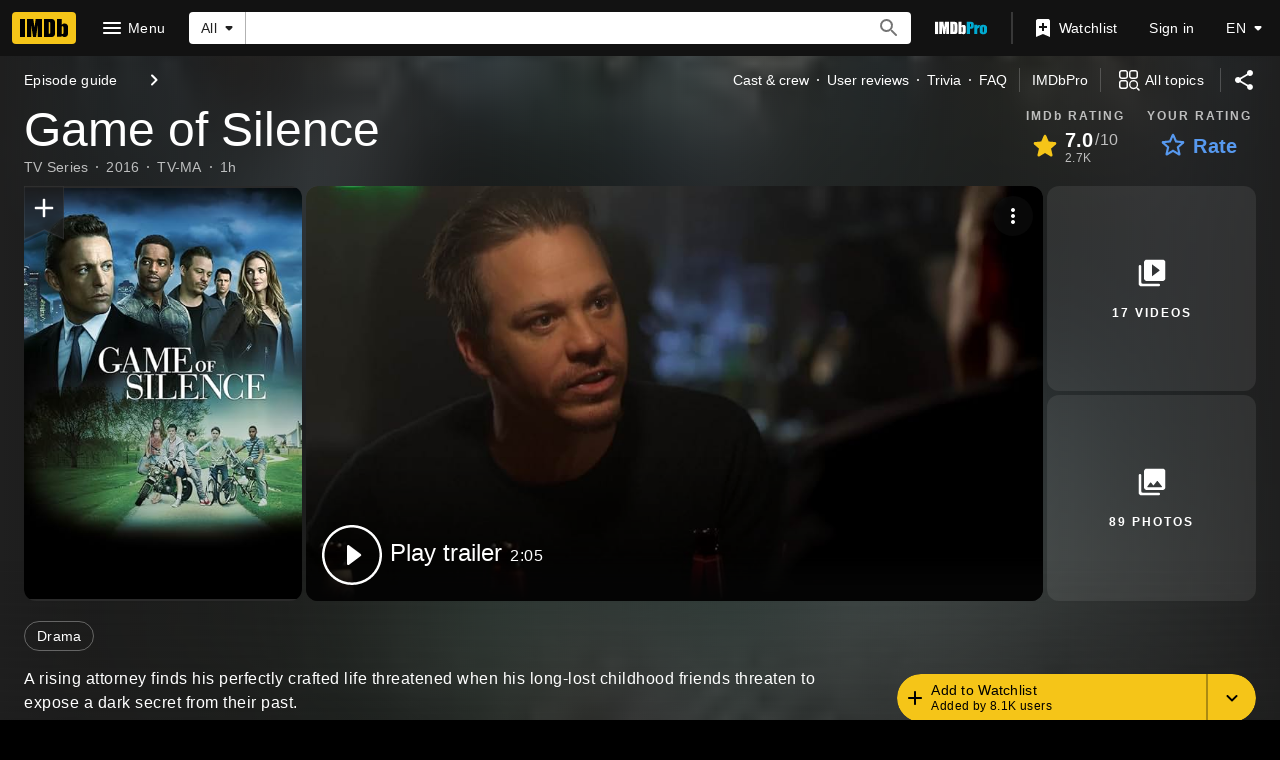

--- FILE ---
content_type: text/html; charset=UTF-8
request_url: https://www.imdb.com/title/tt4074374
body_size: 2221
content:
<!DOCTYPE html>
<html lang="en">
<head>
    <meta charset="utf-8">
    <meta name="viewport" content="width=device-width, initial-scale=1">
    <title></title>
    <style>
        body {
            font-family: "Arial";
        }
    </style>
    <script type="text/javascript">
    window.awsWafCookieDomainList = [];
    window.gokuProps = {
"key":"AQIDAHjcYu/GjX+QlghicBgQ/7bFaQZ+m5FKCMDnO+vTbNg96AHf0QDR8N4FZ0BkUn8kcucXAAAAfjB8BgkqhkiG9w0BBwagbzBtAgEAMGgGCSqGSIb3DQEHATAeBglghkgBZQMEAS4wEQQMuq52ahLIzXS391ltAgEQgDujRkBXrrIUjgs1lAsFcu/9kgpI/IuavohSG7yE1BYsDzpFl4iqc4edkSwfTozI/iGO7lnWq3QC9N4X1w==",
          "iv":"D5499QFbfgAAAMcw",
          "context":"xt7vJDZU6Oqkx52m9df4v48GdGeBJAaySahmfV7vu5pNlI9CAXPFNrPpgN9p3hwG5NtCV2Ma7s2FT0OHYVyJiabUYtXuKBUtcebpWiX+wLAfuCGOmM05k1DwNMFb94rdGEtXssY7f98EVDeKSI/yFiqT6BS8xmUxjfjcOmS+WkBiZJziWfGpKfv6RDMT/1STnqRBqBxdRlrXkdrQr07PZv+XunQ6B8BFuXi+9HuNI7X60jQ/gX1yj/CPqVE1UPNLKJxilz9n2uwR7IS169lQnMY/qTtUYOpI3ym24hA8zyaUP3ZzkM6MYJFcf/ASb3V8+2ssK0c7yf37zTtzXpyZnQkoLw8p9z427SsIf36df7xaPmqxm8hexScZGDxyG+ATktj05x/[base64]"
};
    </script>
    <script src="https://1c5c1ecf7303.a481e94e.us-east-2.token.awswaf.com/1c5c1ecf7303/e231f0619a5e/0319a8d4ae69/challenge.js"></script>
</head>
<body>
    <div id="challenge-container"></div>
    <script type="text/javascript">
        AwsWafIntegration.saveReferrer();
        AwsWafIntegration.checkForceRefresh().then((forceRefresh) => {
            if (forceRefresh) {
                AwsWafIntegration.forceRefreshToken().then(() => {
                    window.location.reload(true);
                });
            } else {
                AwsWafIntegration.getToken().then(() => {
                    window.location.reload(true);
                });
            }
        });
    </script>
    <noscript>
        <h1>JavaScript is disabled</h1>
        In order to continue, we need to verify that you're not a robot.
        This requires JavaScript. Enable JavaScript and then reload the page.
    </noscript>
</body>
</html>